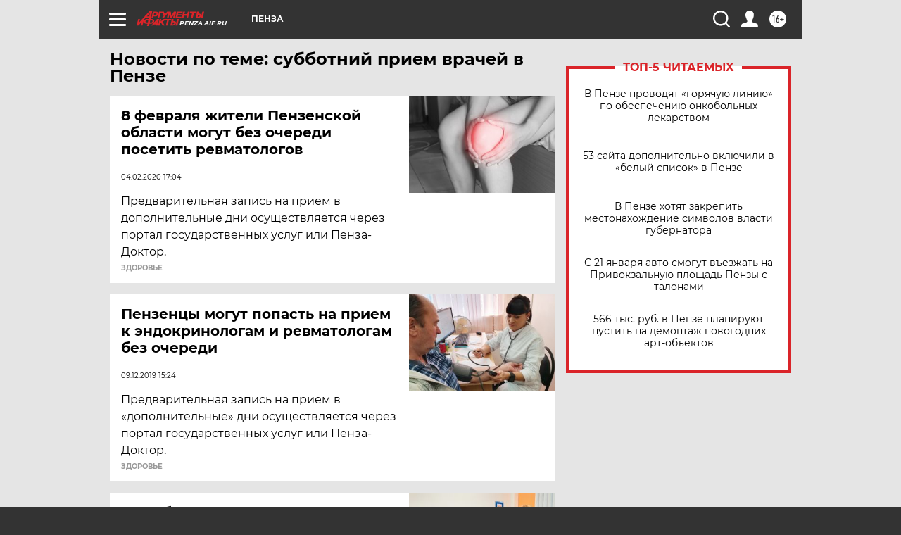

--- FILE ---
content_type: text/html
request_url: https://tns-counter.ru/nc01a**R%3Eundefined*aif_ru/ru/UTF-8/tmsec=aif_ru/789184733***
body_size: -72
content:
370575136970A58CX1768990092:370575136970A58CX1768990092